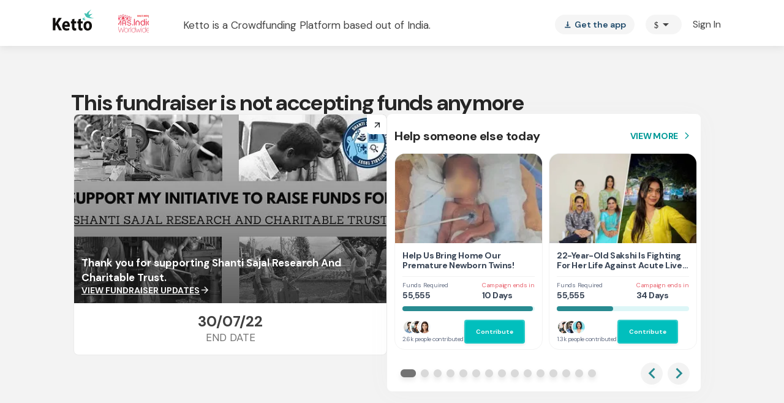

--- FILE ---
content_type: text/javascript
request_url: https://cdn-in.pagesense.io/js/lqge2ovj/8efe89a0bc2f4f40898daa9bf00c1591_visitor_count.js
body_size: 555
content:
window.ZAB.visitorData = {"experiments":{"UrGe1dA":{"variations":{"0DqA":{"unique_count":"26"},"QuLB":{"unique_count":"382"}},"actual_start_time":1758880609350},"15CkM9H":{"variations":{"719b60bcc59543dfab717b4f2c1fc3bb":{"unique_count":"49"},"af6981144cd54b5bb9e9682423345c30":{"unique_count":"9"}},"actual_start_time":1768208278440},"d7NbVsO":{"variations":{"012c0d0fdeeb40e7888082e8f2df07d7":{"unique_count":"19208"},"93ee13b5660146f18cb817c4962401b6":{"unique_count":"1019"}},"actual_start_time":1763732042167},"ssQnrdi":{"variations":{"58fa0ce6d1d94411960b579c6eb37266":{"unique_count":"124"},"e56ff732d44648deb55c8c88f5ec9d3f":{"unique_count":"1"}},"actual_start_time":1748940039610}},"time":1768617125196}